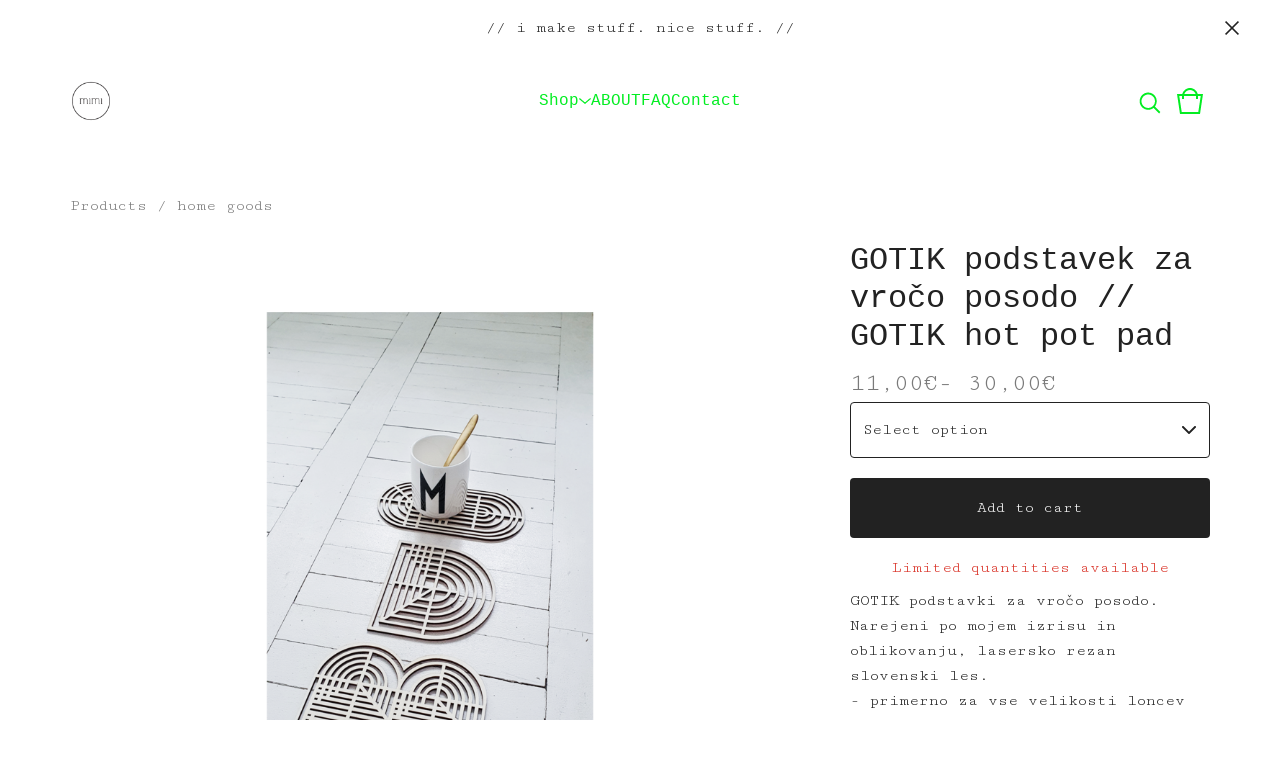

--- FILE ---
content_type: text/html; charset=utf-8
request_url: https://www.shopmimiandmimi.com/product/gotik-podstavek-za-vroco-posodo-gotik-hot-pot-pad
body_size: 11919
content:

















<!DOCTYPE html>
  <head>
    <title>GOTIK podstavek za vročo posodo // GOTIK hot pot pad | Mimi</title>
    <meta charset="utf-8">
    <meta name="viewport" content="width=device-width, initial-scale=1">
    <link href="/theme_stylesheets/240369891/1768758153/theme.css" media="screen" rel="stylesheet" type="text/css">
    <!-- Served from Big Cartel Storefront -->
<!-- Big Cartel generated meta tags -->
<meta name="generator" content="Big Cartel" />
<meta name="author" content="Mimi" />
<meta name="description" content="GOTIK podstavki za vročo posodo. Narejeni po mojem izrisu in oblikovanju, lasersko rezan slovenski les. - primerno za vse velikosti loncev -..." />
<meta name="referrer" content="strict-origin-when-cross-origin" />
<meta name="product_id" content="73785012" />
<meta name="product_name" content="GOTIK podstavek za vročo posodo // GOTIK hot pot pad" />
<meta name="product_permalink" content="gotik-podstavek-za-vroco-posodo-gotik-hot-pot-pad" />
<meta name="theme_name" content="Foundry" />
<meta name="theme_version" content="2.11.7" />
<meta property="og:type" content="product" />
<meta property="og:site_name" content="Mimi" />
<meta property="og:title" content="GOTIK podstavek za vročo posodo // GOTIK hot pot pad" />
<meta property="og:url" content="https://www.shopmimiandmimi.com/product/gotik-podstavek-za-vroco-posodo-gotik-hot-pot-pad" />
<meta property="og:description" content="GOTIK podstavki za vročo posodo. Narejeni po mojem izrisu in oblikovanju, lasersko rezan slovenski les. - primerno za vse velikosti loncev -..." />
<meta property="og:image" content="https://assets.bigcartel.com/product_images/291637329/instasize_210109172951.png?auto=format&amp;fit=max&amp;h=1200&amp;w=1200" />
<meta property="og:image:secure_url" content="https://assets.bigcartel.com/product_images/291637329/instasize_210109172951.png?auto=format&amp;fit=max&amp;h=1200&amp;w=1200" />
<meta property="og:price:amount" content="11.00" />
<meta property="og:price:currency" content="EUR" />
<meta property="og:availability" content="instock" />
<meta name="twitter:card" content="summary_large_image" />
<meta name="twitter:title" content="GOTIK podstavek za vročo posodo // GOTIK hot pot pad" />
<meta name="twitter:description" content="GOTIK podstavki za vročo posodo. Narejeni po mojem izrisu in oblikovanju, lasersko rezan slovenski les. - primerno za vse velikosti loncev -..." />
<meta name="twitter:image" content="https://assets.bigcartel.com/product_images/291637329/instasize_210109172951.png?auto=format&amp;fit=max&amp;h=1200&amp;w=1200" />
<!-- end of generated meta tags -->

<!-- Big Cartel generated link tags -->
<link rel="preconnect" href="https://fonts.googleapis.com" />
<link rel="preconnect" href="https://fonts.gstatic.com" crossorigin="true" />
<link rel="stylesheet" href="//fonts.googleapis.com/css?family=Cutive+Mono&amp;display=swap" type="text/css" title="Google Fonts" />
<link rel="canonical" href="https://www.shopmimiandmimi.com/product/gotik-podstavek-za-vroco-posodo-gotik-hot-pot-pad" />
<link rel="alternate" href="https://www.shopmimiandmimi.com/products.xml" type="application/rss+xml" title="Product Feed" />
<link rel="icon" href="https://assets.bigcartel.com/account_favicons/60456/minilogo500pixl.jpg?auto=format&amp;fit=max&amp;h=32&amp;w=32" type="image/jpeg" />
<link rel="apple-touch-icon" href="https://assets.bigcartel.com/account_favicons/60456/minilogo500pixl.jpg?auto=format&amp;fit=max&amp;h=180&amp;w=180" />
<!-- end of generated link tags -->

<!-- Big Cartel generated structured data -->
<script type="application/ld+json">
[{"@context":"https://schema.org","@type":"BreadcrumbList","itemListElement":[{"@type":"ListItem","position":1,"name":"Home","item":"https://www.shopmimiandmimi.com/"},{"@type":"ListItem","position":2,"name":"Products","item":"https://www.shopmimiandmimi.com/products"},{"@type":"ListItem","position":3,"name":"home goods","item":"https://www.shopmimiandmimi.com/category/home-goods"},{"@type":"ListItem","position":4,"name":"GOTIK podstavek za vročo posodo // GOTIK hot pot pad","item":"https://www.shopmimiandmimi.com/product/gotik-podstavek-za-vroco-posodo-gotik-hot-pot-pad"}]},{"@context":"https://schema.org","@type":"BreadcrumbList","itemListElement":[{"@type":"ListItem","position":1,"name":"Home","item":"https://www.shopmimiandmimi.com/"},{"@type":"ListItem","position":2,"name":"Products","item":"https://www.shopmimiandmimi.com/products"},{"@type":"ListItem","position":3,"name":"GIFT IDEAS FOR 15€ OR UNDER","item":"https://www.shopmimiandmimi.com/category/gift-ideas-for-15-or-under"},{"@type":"ListItem","position":4,"name":"GOTIK podstavek za vročo posodo // GOTIK hot pot pad","item":"https://www.shopmimiandmimi.com/product/gotik-podstavek-za-vroco-posodo-gotik-hot-pot-pad"}]}]
</script>
<script type="application/ld+json">
{"@context":"https://schema.org/","@type":"Product","name":"GOTIK podstavek za vročo posodo // GOTIK hot pot pad","url":"https://www.shopmimiandmimi.com/product/gotik-podstavek-za-vroco-posodo-gotik-hot-pot-pad","description":"GOTIK podstavki za vročo posodo.\n\nNarejeni po mojem izrisu in oblikovanju, lasersko rezan slovenski les.\n\n- primerno za vse velikosti loncev\n- prenese visoke temperature\n- NI primerno za pomivalni stroj\n\n\u0026amp;gt;\u0026amp;gt;\u0026amp;gt; les je naraven material in zato lep ter nepopolen - prosim razumite, da je takšen lahko tudi vaš podstavek \u0026amp;lt;3 \u0026amp;lt;\u0026amp;lt;\u0026amp;lt;\n\n// mimi ORIGINAL //\n\nBarva: NARAVEN LES - svetel // BUKEV\n\nMere: \nGOTIK 1  -  11 x 21,5 × 0,5 cm\nGOTIK 2 -  14 × 15,5 × 0,5 cm\nGOTIK 3 -  18,5 × 17,5 × 0,5 cm\n\n___________________________________________\n\nGOTIK hot pot pads.\n\nMade after my design and scetch, lasercut slovenian wood.\n\n- suitable for all pot sizes\n- withstands hight temperatures\n- NOT suitable for the dishwasher\n\n\u0026amp;gt;\u0026amp;gt;\u0026amp;gt; wood is a natural material and therefore beautiful and imperfect - thuss please understand that as such can also be your hot pot pad \u0026amp;lt;3 \u0026amp;lt;\u0026amp;lt;\n\n// mimi ORIGINAL //\n\nColour: NATURAL WOOD - light // BEECH\n\nSize: \nGOTIK 1  -  11 x 21,5 × 0,5 cm\nGOTIK 2 -  14 × 15,5 × 0,5 cm\nGOTIK 3 -  18,5 × 17,5 × 0,5 cm\n\n","sku":"73785012","image":["https://assets.bigcartel.com/product_images/291637329/instasize_210109172951.png?auto=format\u0026fit=max\u0026h=1200\u0026w=1200","https://assets.bigcartel.com/product_images/291637233/podstavki1.jpg?auto=format\u0026fit=max\u0026h=1200\u0026w=1200","https://assets.bigcartel.com/product_images/291637578/kola%C5%BEpodstavki2_1_.jpg?auto=format\u0026fit=max\u0026h=1200\u0026w=1200","https://assets.bigcartel.com/product_images/291637581/kola%C5%BEpodstavki.jpg?auto=format\u0026fit=max\u0026h=1200\u0026w=1200","https://assets.bigcartel.com/product_images/291637746/instasize_210109173322.png?auto=format\u0026fit=max\u0026h=1200\u0026w=1200"],"brand":{"@type":"Brand","name":"Mimi"},"offers":[{"@type":"Offer","name":"GOTIK podstavek za vročo posodo // GOTIK hot pot pad (1 GOTIK 1 )","url":"https://www.shopmimiandmimi.com/product/gotik-podstavek-za-vroco-posodo-gotik-hot-pot-pad","sku":"276282765","price":"11.0","priceCurrency":"EUR","priceValidUntil":"2027-01-21","availability":"https://schema.org/InStock","itemCondition":"NewCondition","additionalProperty":[{"@type":"PropertyValue","propertyID":"item_group_id","value":"73785012"}],"shippingDetails":[{"@type":"OfferShippingDetails","shippingDestination":{"@type":"DefinedRegion","addressCountry":"NO"},"shippingRate":{"@type":"MonetaryAmount","value":"10.0","currency":"EUR"}},{"@type":"OfferShippingDetails","shippingDestination":{"@type":"DefinedRegion","addressCountry":"SE"},"shippingRate":{"@type":"MonetaryAmount","value":"10.0","currency":"EUR"}},{"@type":"OfferShippingDetails","shippingDestination":{"@type":"DefinedRegion","addressCountry":"FI"},"shippingRate":{"@type":"MonetaryAmount","value":"10.0","currency":"EUR"}},{"@type":"OfferShippingDetails","shippingDestination":{"@type":"DefinedRegion","addressCountry":"DK"},"shippingRate":{"@type":"MonetaryAmount","value":"10.0","currency":"EUR"}},{"@type":"OfferShippingDetails","shippingDestination":{"@type":"DefinedRegion","addressCountry":"IE"},"shippingRate":{"@type":"MonetaryAmount","value":"10.0","currency":"EUR"}},{"@type":"OfferShippingDetails","shippingDestination":{"@type":"DefinedRegion","addressCountry":"FR"},"shippingRate":{"@type":"MonetaryAmount","value":"10.0","currency":"EUR"}},{"@type":"OfferShippingDetails","shippingDestination":{"@type":"DefinedRegion","addressCountry":"DE"},"shippingRate":{"@type":"MonetaryAmount","value":"10.0","currency":"EUR"}},{"@type":"OfferShippingDetails","shippingDestination":{"@type":"DefinedRegion","addressCountry":"BE"},"shippingRate":{"@type":"MonetaryAmount","value":"10.0","currency":"EUR"}},{"@type":"OfferShippingDetails","shippingDestination":{"@type":"DefinedRegion","addressCountry":"NL"},"shippingRate":{"@type":"MonetaryAmount","value":"10.0","currency":"EUR"}},{"@type":"OfferShippingDetails","shippingDestination":{"@type":"DefinedRegion","addressCountry":"ES"},"shippingRate":{"@type":"MonetaryAmount","value":"10.0","currency":"EUR"}},{"@type":"OfferShippingDetails","shippingDestination":{"@type":"DefinedRegion","addressCountry":"IT"},"shippingRate":{"@type":"MonetaryAmount","value":"10.0","currency":"EUR"}},{"@type":"OfferShippingDetails","shippingDestination":{"@type":"DefinedRegion","addressCountry":"GR"},"shippingRate":{"@type":"MonetaryAmount","value":"10.0","currency":"EUR"}},{"@type":"OfferShippingDetails","shippingDestination":{"@type":"DefinedRegion","addressCountry":"PT"},"shippingRate":{"@type":"MonetaryAmount","value":"10.0","currency":"EUR"}},{"@type":"OfferShippingDetails","shippingDestination":{"@type":"DefinedRegion","addressCountry":"RO"},"shippingRate":{"@type":"MonetaryAmount","value":"10.0","currency":"EUR"}},{"@type":"OfferShippingDetails","shippingDestination":{"@type":"DefinedRegion","addressCountry":"PL"},"shippingRate":{"@type":"MonetaryAmount","value":"10.0","currency":"EUR"}},{"@type":"OfferShippingDetails","shippingDestination":{"@type":"DefinedRegion","addressCountry":"HU"},"shippingRate":{"@type":"MonetaryAmount","value":"10.0","currency":"EUR"}},{"@type":"OfferShippingDetails","shippingDestination":{"@type":"DefinedRegion","addressCountry":"SK"},"shippingRate":{"@type":"MonetaryAmount","value":"10.0","currency":"EUR"}},{"@type":"OfferShippingDetails","shippingDestination":{"@type":"DefinedRegion","addressCountry":"AT"},"shippingRate":{"@type":"MonetaryAmount","value":"10.0","currency":"EUR"}},{"@type":"OfferShippingDetails","shippingDestination":{"@type":"DefinedRegion","addressCountry":"CH"},"shippingRate":{"@type":"MonetaryAmount","value":"10.0","currency":"EUR"}},{"@type":"OfferShippingDetails","shippingDestination":{"@type":"DefinedRegion","addressCountry":"CZ"},"shippingRate":{"@type":"MonetaryAmount","value":"10.0","currency":"EUR"}},{"@type":"OfferShippingDetails","shippingDestination":{"@type":"DefinedRegion","addressCountry":"JP"},"shippingRate":{"@type":"MonetaryAmount","value":"10.0","currency":"EUR"}},{"@type":"OfferShippingDetails","shippingDestination":{"@type":"DefinedRegion","addressCountry":"KR"},"shippingRate":{"@type":"MonetaryAmount","value":"10.0","currency":"EUR"}},{"@type":"OfferShippingDetails","shippingDestination":{"@type":"DefinedRegion","addressCountry":"IN"},"shippingRate":{"@type":"MonetaryAmount","value":"10.0","currency":"EUR"}},{"@type":"OfferShippingDetails","shippingDestination":{"@type":"DefinedRegion","addressCountry":"IL"},"shippingRate":{"@type":"MonetaryAmount","value":"10.0","currency":"EUR"}},{"@type":"OfferShippingDetails","shippingDestination":{"@type":"DefinedRegion","addressCountry":"AU"},"shippingRate":{"@type":"MonetaryAmount","value":"10.0","currency":"EUR"}},{"@type":"OfferShippingDetails","shippingDestination":{"@type":"DefinedRegion","addressCountry":"NZ"},"shippingRate":{"@type":"MonetaryAmount","value":"10.0","currency":"EUR"}},{"@type":"OfferShippingDetails","shippingDestination":{"@type":"DefinedRegion","addressCountry":"US"},"shippingRate":{"@type":"MonetaryAmount","value":"10.0","currency":"EUR"}},{"@type":"OfferShippingDetails","shippingDestination":{"@type":"DefinedRegion","addressCountry":"BR"},"shippingRate":{"@type":"MonetaryAmount","value":"10.0","currency":"EUR"}},{"@type":"OfferShippingDetails","shippingDestination":{"@type":"DefinedRegion","addressCountry":"CA"},"shippingRate":{"@type":"MonetaryAmount","value":"10.0","currency":"EUR"}},{"@type":"OfferShippingDetails","shippingDestination":{"@type":"DefinedRegion","addressCountry":"GB"},"shippingRate":{"@type":"MonetaryAmount","value":"10.0","currency":"EUR"}}]},{"@type":"Offer","name":"GOTIK podstavek za vročo posodo // GOTIK hot pot pad (2 GOTIK 2)","url":"https://www.shopmimiandmimi.com/product/gotik-podstavek-za-vroco-posodo-gotik-hot-pot-pad","sku":"276282768","price":"11.0","priceCurrency":"EUR","priceValidUntil":"2027-01-21","availability":"https://schema.org/OutOfStock","itemCondition":"NewCondition","additionalProperty":[{"@type":"PropertyValue","propertyID":"item_group_id","value":"73785012"}],"shippingDetails":[{"@type":"OfferShippingDetails","shippingDestination":{"@type":"DefinedRegion","addressCountry":"NO"},"shippingRate":{"@type":"MonetaryAmount","value":"10.0","currency":"EUR"}},{"@type":"OfferShippingDetails","shippingDestination":{"@type":"DefinedRegion","addressCountry":"SE"},"shippingRate":{"@type":"MonetaryAmount","value":"10.0","currency":"EUR"}},{"@type":"OfferShippingDetails","shippingDestination":{"@type":"DefinedRegion","addressCountry":"FI"},"shippingRate":{"@type":"MonetaryAmount","value":"10.0","currency":"EUR"}},{"@type":"OfferShippingDetails","shippingDestination":{"@type":"DefinedRegion","addressCountry":"DK"},"shippingRate":{"@type":"MonetaryAmount","value":"10.0","currency":"EUR"}},{"@type":"OfferShippingDetails","shippingDestination":{"@type":"DefinedRegion","addressCountry":"IE"},"shippingRate":{"@type":"MonetaryAmount","value":"10.0","currency":"EUR"}},{"@type":"OfferShippingDetails","shippingDestination":{"@type":"DefinedRegion","addressCountry":"FR"},"shippingRate":{"@type":"MonetaryAmount","value":"10.0","currency":"EUR"}},{"@type":"OfferShippingDetails","shippingDestination":{"@type":"DefinedRegion","addressCountry":"DE"},"shippingRate":{"@type":"MonetaryAmount","value":"10.0","currency":"EUR"}},{"@type":"OfferShippingDetails","shippingDestination":{"@type":"DefinedRegion","addressCountry":"BE"},"shippingRate":{"@type":"MonetaryAmount","value":"10.0","currency":"EUR"}},{"@type":"OfferShippingDetails","shippingDestination":{"@type":"DefinedRegion","addressCountry":"NL"},"shippingRate":{"@type":"MonetaryAmount","value":"10.0","currency":"EUR"}},{"@type":"OfferShippingDetails","shippingDestination":{"@type":"DefinedRegion","addressCountry":"ES"},"shippingRate":{"@type":"MonetaryAmount","value":"10.0","currency":"EUR"}},{"@type":"OfferShippingDetails","shippingDestination":{"@type":"DefinedRegion","addressCountry":"IT"},"shippingRate":{"@type":"MonetaryAmount","value":"10.0","currency":"EUR"}},{"@type":"OfferShippingDetails","shippingDestination":{"@type":"DefinedRegion","addressCountry":"GR"},"shippingRate":{"@type":"MonetaryAmount","value":"10.0","currency":"EUR"}},{"@type":"OfferShippingDetails","shippingDestination":{"@type":"DefinedRegion","addressCountry":"PT"},"shippingRate":{"@type":"MonetaryAmount","value":"10.0","currency":"EUR"}},{"@type":"OfferShippingDetails","shippingDestination":{"@type":"DefinedRegion","addressCountry":"RO"},"shippingRate":{"@type":"MonetaryAmount","value":"10.0","currency":"EUR"}},{"@type":"OfferShippingDetails","shippingDestination":{"@type":"DefinedRegion","addressCountry":"PL"},"shippingRate":{"@type":"MonetaryAmount","value":"10.0","currency":"EUR"}},{"@type":"OfferShippingDetails","shippingDestination":{"@type":"DefinedRegion","addressCountry":"HU"},"shippingRate":{"@type":"MonetaryAmount","value":"10.0","currency":"EUR"}},{"@type":"OfferShippingDetails","shippingDestination":{"@type":"DefinedRegion","addressCountry":"SK"},"shippingRate":{"@type":"MonetaryAmount","value":"10.0","currency":"EUR"}},{"@type":"OfferShippingDetails","shippingDestination":{"@type":"DefinedRegion","addressCountry":"AT"},"shippingRate":{"@type":"MonetaryAmount","value":"10.0","currency":"EUR"}},{"@type":"OfferShippingDetails","shippingDestination":{"@type":"DefinedRegion","addressCountry":"CH"},"shippingRate":{"@type":"MonetaryAmount","value":"10.0","currency":"EUR"}},{"@type":"OfferShippingDetails","shippingDestination":{"@type":"DefinedRegion","addressCountry":"CZ"},"shippingRate":{"@type":"MonetaryAmount","value":"10.0","currency":"EUR"}},{"@type":"OfferShippingDetails","shippingDestination":{"@type":"DefinedRegion","addressCountry":"JP"},"shippingRate":{"@type":"MonetaryAmount","value":"10.0","currency":"EUR"}},{"@type":"OfferShippingDetails","shippingDestination":{"@type":"DefinedRegion","addressCountry":"KR"},"shippingRate":{"@type":"MonetaryAmount","value":"10.0","currency":"EUR"}},{"@type":"OfferShippingDetails","shippingDestination":{"@type":"DefinedRegion","addressCountry":"IN"},"shippingRate":{"@type":"MonetaryAmount","value":"10.0","currency":"EUR"}},{"@type":"OfferShippingDetails","shippingDestination":{"@type":"DefinedRegion","addressCountry":"IL"},"shippingRate":{"@type":"MonetaryAmount","value":"10.0","currency":"EUR"}},{"@type":"OfferShippingDetails","shippingDestination":{"@type":"DefinedRegion","addressCountry":"AU"},"shippingRate":{"@type":"MonetaryAmount","value":"10.0","currency":"EUR"}},{"@type":"OfferShippingDetails","shippingDestination":{"@type":"DefinedRegion","addressCountry":"NZ"},"shippingRate":{"@type":"MonetaryAmount","value":"10.0","currency":"EUR"}},{"@type":"OfferShippingDetails","shippingDestination":{"@type":"DefinedRegion","addressCountry":"US"},"shippingRate":{"@type":"MonetaryAmount","value":"10.0","currency":"EUR"}},{"@type":"OfferShippingDetails","shippingDestination":{"@type":"DefinedRegion","addressCountry":"BR"},"shippingRate":{"@type":"MonetaryAmount","value":"10.0","currency":"EUR"}},{"@type":"OfferShippingDetails","shippingDestination":{"@type":"DefinedRegion","addressCountry":"CA"},"shippingRate":{"@type":"MonetaryAmount","value":"10.0","currency":"EUR"}},{"@type":"OfferShippingDetails","shippingDestination":{"@type":"DefinedRegion","addressCountry":"GB"},"shippingRate":{"@type":"MonetaryAmount","value":"10.0","currency":"EUR"}}]},{"@type":"Offer","name":"GOTIK podstavek za vročo posodo // GOTIK hot pot pad (3 GOTIK 3)","url":"https://www.shopmimiandmimi.com/product/gotik-podstavek-za-vroco-posodo-gotik-hot-pot-pad","sku":"276282771","price":"11.0","priceCurrency":"EUR","priceValidUntil":"2027-01-21","availability":"https://schema.org/InStock","itemCondition":"NewCondition","additionalProperty":[{"@type":"PropertyValue","propertyID":"item_group_id","value":"73785012"}],"shippingDetails":[{"@type":"OfferShippingDetails","shippingDestination":{"@type":"DefinedRegion","addressCountry":"NO"},"shippingRate":{"@type":"MonetaryAmount","value":"10.0","currency":"EUR"}},{"@type":"OfferShippingDetails","shippingDestination":{"@type":"DefinedRegion","addressCountry":"SE"},"shippingRate":{"@type":"MonetaryAmount","value":"10.0","currency":"EUR"}},{"@type":"OfferShippingDetails","shippingDestination":{"@type":"DefinedRegion","addressCountry":"FI"},"shippingRate":{"@type":"MonetaryAmount","value":"10.0","currency":"EUR"}},{"@type":"OfferShippingDetails","shippingDestination":{"@type":"DefinedRegion","addressCountry":"DK"},"shippingRate":{"@type":"MonetaryAmount","value":"10.0","currency":"EUR"}},{"@type":"OfferShippingDetails","shippingDestination":{"@type":"DefinedRegion","addressCountry":"IE"},"shippingRate":{"@type":"MonetaryAmount","value":"10.0","currency":"EUR"}},{"@type":"OfferShippingDetails","shippingDestination":{"@type":"DefinedRegion","addressCountry":"FR"},"shippingRate":{"@type":"MonetaryAmount","value":"10.0","currency":"EUR"}},{"@type":"OfferShippingDetails","shippingDestination":{"@type":"DefinedRegion","addressCountry":"DE"},"shippingRate":{"@type":"MonetaryAmount","value":"10.0","currency":"EUR"}},{"@type":"OfferShippingDetails","shippingDestination":{"@type":"DefinedRegion","addressCountry":"BE"},"shippingRate":{"@type":"MonetaryAmount","value":"10.0","currency":"EUR"}},{"@type":"OfferShippingDetails","shippingDestination":{"@type":"DefinedRegion","addressCountry":"NL"},"shippingRate":{"@type":"MonetaryAmount","value":"10.0","currency":"EUR"}},{"@type":"OfferShippingDetails","shippingDestination":{"@type":"DefinedRegion","addressCountry":"ES"},"shippingRate":{"@type":"MonetaryAmount","value":"10.0","currency":"EUR"}},{"@type":"OfferShippingDetails","shippingDestination":{"@type":"DefinedRegion","addressCountry":"IT"},"shippingRate":{"@type":"MonetaryAmount","value":"10.0","currency":"EUR"}},{"@type":"OfferShippingDetails","shippingDestination":{"@type":"DefinedRegion","addressCountry":"GR"},"shippingRate":{"@type":"MonetaryAmount","value":"10.0","currency":"EUR"}},{"@type":"OfferShippingDetails","shippingDestination":{"@type":"DefinedRegion","addressCountry":"PT"},"shippingRate":{"@type":"MonetaryAmount","value":"10.0","currency":"EUR"}},{"@type":"OfferShippingDetails","shippingDestination":{"@type":"DefinedRegion","addressCountry":"RO"},"shippingRate":{"@type":"MonetaryAmount","value":"10.0","currency":"EUR"}},{"@type":"OfferShippingDetails","shippingDestination":{"@type":"DefinedRegion","addressCountry":"PL"},"shippingRate":{"@type":"MonetaryAmount","value":"10.0","currency":"EUR"}},{"@type":"OfferShippingDetails","shippingDestination":{"@type":"DefinedRegion","addressCountry":"HU"},"shippingRate":{"@type":"MonetaryAmount","value":"10.0","currency":"EUR"}},{"@type":"OfferShippingDetails","shippingDestination":{"@type":"DefinedRegion","addressCountry":"SK"},"shippingRate":{"@type":"MonetaryAmount","value":"10.0","currency":"EUR"}},{"@type":"OfferShippingDetails","shippingDestination":{"@type":"DefinedRegion","addressCountry":"AT"},"shippingRate":{"@type":"MonetaryAmount","value":"10.0","currency":"EUR"}},{"@type":"OfferShippingDetails","shippingDestination":{"@type":"DefinedRegion","addressCountry":"CH"},"shippingRate":{"@type":"MonetaryAmount","value":"10.0","currency":"EUR"}},{"@type":"OfferShippingDetails","shippingDestination":{"@type":"DefinedRegion","addressCountry":"CZ"},"shippingRate":{"@type":"MonetaryAmount","value":"10.0","currency":"EUR"}},{"@type":"OfferShippingDetails","shippingDestination":{"@type":"DefinedRegion","addressCountry":"JP"},"shippingRate":{"@type":"MonetaryAmount","value":"10.0","currency":"EUR"}},{"@type":"OfferShippingDetails","shippingDestination":{"@type":"DefinedRegion","addressCountry":"KR"},"shippingRate":{"@type":"MonetaryAmount","value":"10.0","currency":"EUR"}},{"@type":"OfferShippingDetails","shippingDestination":{"@type":"DefinedRegion","addressCountry":"IN"},"shippingRate":{"@type":"MonetaryAmount","value":"10.0","currency":"EUR"}},{"@type":"OfferShippingDetails","shippingDestination":{"@type":"DefinedRegion","addressCountry":"IL"},"shippingRate":{"@type":"MonetaryAmount","value":"10.0","currency":"EUR"}},{"@type":"OfferShippingDetails","shippingDestination":{"@type":"DefinedRegion","addressCountry":"AU"},"shippingRate":{"@type":"MonetaryAmount","value":"10.0","currency":"EUR"}},{"@type":"OfferShippingDetails","shippingDestination":{"@type":"DefinedRegion","addressCountry":"NZ"},"shippingRate":{"@type":"MonetaryAmount","value":"10.0","currency":"EUR"}},{"@type":"OfferShippingDetails","shippingDestination":{"@type":"DefinedRegion","addressCountry":"US"},"shippingRate":{"@type":"MonetaryAmount","value":"10.0","currency":"EUR"}},{"@type":"OfferShippingDetails","shippingDestination":{"@type":"DefinedRegion","addressCountry":"BR"},"shippingRate":{"@type":"MonetaryAmount","value":"10.0","currency":"EUR"}},{"@type":"OfferShippingDetails","shippingDestination":{"@type":"DefinedRegion","addressCountry":"CA"},"shippingRate":{"@type":"MonetaryAmount","value":"10.0","currency":"EUR"}},{"@type":"OfferShippingDetails","shippingDestination":{"@type":"DefinedRegion","addressCountry":"GB"},"shippingRate":{"@type":"MonetaryAmount","value":"10.0","currency":"EUR"}}]},{"@type":"Offer","name":"GOTIK podstavek za vročo posodo // GOTIK hot pot pad (4 KOMPLET VSEH 3 // BUNDLE OF ALL 3)","url":"https://www.shopmimiandmimi.com/product/gotik-podstavek-za-vroco-posodo-gotik-hot-pot-pad","sku":"276282774","price":"30.0","priceCurrency":"EUR","priceValidUntil":"2027-01-21","availability":"https://schema.org/OutOfStock","itemCondition":"NewCondition","additionalProperty":[{"@type":"PropertyValue","propertyID":"item_group_id","value":"73785012"}],"shippingDetails":[{"@type":"OfferShippingDetails","shippingDestination":{"@type":"DefinedRegion","addressCountry":"NO"},"shippingRate":{"@type":"MonetaryAmount","value":"10.0","currency":"EUR"}},{"@type":"OfferShippingDetails","shippingDestination":{"@type":"DefinedRegion","addressCountry":"SE"},"shippingRate":{"@type":"MonetaryAmount","value":"10.0","currency":"EUR"}},{"@type":"OfferShippingDetails","shippingDestination":{"@type":"DefinedRegion","addressCountry":"FI"},"shippingRate":{"@type":"MonetaryAmount","value":"10.0","currency":"EUR"}},{"@type":"OfferShippingDetails","shippingDestination":{"@type":"DefinedRegion","addressCountry":"DK"},"shippingRate":{"@type":"MonetaryAmount","value":"10.0","currency":"EUR"}},{"@type":"OfferShippingDetails","shippingDestination":{"@type":"DefinedRegion","addressCountry":"IE"},"shippingRate":{"@type":"MonetaryAmount","value":"10.0","currency":"EUR"}},{"@type":"OfferShippingDetails","shippingDestination":{"@type":"DefinedRegion","addressCountry":"FR"},"shippingRate":{"@type":"MonetaryAmount","value":"10.0","currency":"EUR"}},{"@type":"OfferShippingDetails","shippingDestination":{"@type":"DefinedRegion","addressCountry":"DE"},"shippingRate":{"@type":"MonetaryAmount","value":"10.0","currency":"EUR"}},{"@type":"OfferShippingDetails","shippingDestination":{"@type":"DefinedRegion","addressCountry":"BE"},"shippingRate":{"@type":"MonetaryAmount","value":"10.0","currency":"EUR"}},{"@type":"OfferShippingDetails","shippingDestination":{"@type":"DefinedRegion","addressCountry":"NL"},"shippingRate":{"@type":"MonetaryAmount","value":"10.0","currency":"EUR"}},{"@type":"OfferShippingDetails","shippingDestination":{"@type":"DefinedRegion","addressCountry":"ES"},"shippingRate":{"@type":"MonetaryAmount","value":"10.0","currency":"EUR"}},{"@type":"OfferShippingDetails","shippingDestination":{"@type":"DefinedRegion","addressCountry":"IT"},"shippingRate":{"@type":"MonetaryAmount","value":"10.0","currency":"EUR"}},{"@type":"OfferShippingDetails","shippingDestination":{"@type":"DefinedRegion","addressCountry":"GR"},"shippingRate":{"@type":"MonetaryAmount","value":"10.0","currency":"EUR"}},{"@type":"OfferShippingDetails","shippingDestination":{"@type":"DefinedRegion","addressCountry":"PT"},"shippingRate":{"@type":"MonetaryAmount","value":"10.0","currency":"EUR"}},{"@type":"OfferShippingDetails","shippingDestination":{"@type":"DefinedRegion","addressCountry":"RO"},"shippingRate":{"@type":"MonetaryAmount","value":"10.0","currency":"EUR"}},{"@type":"OfferShippingDetails","shippingDestination":{"@type":"DefinedRegion","addressCountry":"PL"},"shippingRate":{"@type":"MonetaryAmount","value":"10.0","currency":"EUR"}},{"@type":"OfferShippingDetails","shippingDestination":{"@type":"DefinedRegion","addressCountry":"HU"},"shippingRate":{"@type":"MonetaryAmount","value":"10.0","currency":"EUR"}},{"@type":"OfferShippingDetails","shippingDestination":{"@type":"DefinedRegion","addressCountry":"SK"},"shippingRate":{"@type":"MonetaryAmount","value":"10.0","currency":"EUR"}},{"@type":"OfferShippingDetails","shippingDestination":{"@type":"DefinedRegion","addressCountry":"AT"},"shippingRate":{"@type":"MonetaryAmount","value":"10.0","currency":"EUR"}},{"@type":"OfferShippingDetails","shippingDestination":{"@type":"DefinedRegion","addressCountry":"CH"},"shippingRate":{"@type":"MonetaryAmount","value":"10.0","currency":"EUR"}},{"@type":"OfferShippingDetails","shippingDestination":{"@type":"DefinedRegion","addressCountry":"CZ"},"shippingRate":{"@type":"MonetaryAmount","value":"10.0","currency":"EUR"}},{"@type":"OfferShippingDetails","shippingDestination":{"@type":"DefinedRegion","addressCountry":"JP"},"shippingRate":{"@type":"MonetaryAmount","value":"10.0","currency":"EUR"}},{"@type":"OfferShippingDetails","shippingDestination":{"@type":"DefinedRegion","addressCountry":"KR"},"shippingRate":{"@type":"MonetaryAmount","value":"10.0","currency":"EUR"}},{"@type":"OfferShippingDetails","shippingDestination":{"@type":"DefinedRegion","addressCountry":"IN"},"shippingRate":{"@type":"MonetaryAmount","value":"10.0","currency":"EUR"}},{"@type":"OfferShippingDetails","shippingDestination":{"@type":"DefinedRegion","addressCountry":"IL"},"shippingRate":{"@type":"MonetaryAmount","value":"10.0","currency":"EUR"}},{"@type":"OfferShippingDetails","shippingDestination":{"@type":"DefinedRegion","addressCountry":"AU"},"shippingRate":{"@type":"MonetaryAmount","value":"10.0","currency":"EUR"}},{"@type":"OfferShippingDetails","shippingDestination":{"@type":"DefinedRegion","addressCountry":"NZ"},"shippingRate":{"@type":"MonetaryAmount","value":"10.0","currency":"EUR"}},{"@type":"OfferShippingDetails","shippingDestination":{"@type":"DefinedRegion","addressCountry":"US"},"shippingRate":{"@type":"MonetaryAmount","value":"10.0","currency":"EUR"}},{"@type":"OfferShippingDetails","shippingDestination":{"@type":"DefinedRegion","addressCountry":"BR"},"shippingRate":{"@type":"MonetaryAmount","value":"10.0","currency":"EUR"}},{"@type":"OfferShippingDetails","shippingDestination":{"@type":"DefinedRegion","addressCountry":"CA"},"shippingRate":{"@type":"MonetaryAmount","value":"10.0","currency":"EUR"}},{"@type":"OfferShippingDetails","shippingDestination":{"@type":"DefinedRegion","addressCountry":"GB"},"shippingRate":{"@type":"MonetaryAmount","value":"10.0","currency":"EUR"}}]}]}
</script>

<!-- end of generated structured data -->

<script>
  window.bigcartel = window.bigcartel || {};
  window.bigcartel = {
    ...window.bigcartel,
    ...{"account":{"id":1023420,"host":"www.shopmimiandmimi.com","bc_host":"mimiandmimi.bigcartel.com","currency":"EUR","country":{"code":"SI","name":"Slovenia"}},"theme":{"name":"Foundry","version":"2.11.7","colors":{"button_background_color":"#222222","button_text_color":"#FFFFFF","button_hover_background_color":"#EB0AF9","background_color":"#FFFFFF","primary_text_color":"#222222","link_text_color":"#222222","link_hover_color":"#03ED22"}},"checkout":{"payments_enabled":true,"stripe_publishable_key":"pk_live_51IYEhkK1BXgRafkjpkW0vP8HGfJ8xmUgQfuzf9eGOmwlRCg7g1KZRTQhogLKodkF7Ar1kWfim9nzjodAKMy1F0Q100rOYYVL4d","paypal_merchant_id":"94A952M56H77E"},"product":{"id":73785012,"name":"GOTIK podstavek za vročo posodo // GOTIK hot pot pad","permalink":"gotik-podstavek-za-vroco-posodo-gotik-hot-pot-pad","position":110,"url":"/product/gotik-podstavek-za-vroco-posodo-gotik-hot-pot-pad","status":"active","created_at":"2021-01-11T15:17:22.000Z","has_password_protection":false,"images":[{"url":"https://assets.bigcartel.com/product_images/291637329/instasize_210109172951.png?auto=format\u0026fit=max\u0026h=1000\u0026w=1000","width":3240,"height":3240},{"url":"https://assets.bigcartel.com/product_images/291637233/podstavki1.jpg?auto=format\u0026fit=max\u0026h=1000\u0026w=1000","width":2006,"height":3932},{"url":"https://assets.bigcartel.com/product_images/291637578/kola%C5%BEpodstavki2_1_.jpg?auto=format\u0026fit=max\u0026h=1000\u0026w=1000","width":3264,"height":1088},{"url":"https://assets.bigcartel.com/product_images/291637581/kola%C5%BEpodstavki.jpg?auto=format\u0026fit=max\u0026h=1000\u0026w=1000","width":3264,"height":1088},{"url":"https://assets.bigcartel.com/product_images/291637746/instasize_210109173322.png?auto=format\u0026fit=max\u0026h=1000\u0026w=1000","width":3240,"height":3240}],"price":11.0,"default_price":11.0,"tax":0.0,"on_sale":false,"description":"GOTIK podstavki za vročo posodo.\r\n\r\nNarejeni po mojem izrisu in oblikovanju, lasersko rezan slovenski les.\r\n\r\n- primerno za vse velikosti loncev\r\n- prenese visoke temperature\r\n- NI primerno za pomivalni stroj\r\n\r\n\u003e\u003e\u003e les je naraven material in zato lep ter nepopolen - prosim razumite, da je takšen lahko tudi vaš podstavek \u003c3 \u003c\u003c\u003c\r\n\r\n// mimi ORIGINAL //\r\n\r\nBarva: NARAVEN LES - svetel // BUKEV\r\n\r\nMere: \r\nGOTIK 1  -  11 x 21,5 × 0,5 cm\r\nGOTIK 2 -  14 × 15,5 × 0,5 cm\r\nGOTIK 3 -  18,5 × 17,5 × 0,5 cm\r\n\r\n___________________________________________\r\n\r\nGOTIK hot pot pads.\r\n\r\nMade after my design and scetch, lasercut slovenian wood.\r\n\r\n- suitable for all pot sizes\r\n- withstands hight temperatures\r\n- NOT suitable for the dishwasher\r\n\r\n\u003e\u003e\u003e wood is a natural material and therefore beautiful and imperfect - thuss please understand that as such can also be your hot pot pad \u003c3 \u003c\u003c\r\n\r\n// mimi ORIGINAL //\r\n\r\nColour: NATURAL WOOD - light // BEECH\r\n\r\nSize: \r\nGOTIK 1  -  11 x 21,5 × 0,5 cm\r\nGOTIK 2 -  14 × 15,5 × 0,5 cm\r\nGOTIK 3 -  18,5 × 17,5 × 0,5 cm\r\n\r\n","has_option_groups":false,"options":[{"id":276282765,"name":"1 GOTIK 1 ","price":11.0,"sold_out":false,"has_custom_price":false,"option_group_values":[],"isLowInventory":true,"isAlmostSoldOut":true},{"id":276282768,"name":"2 GOTIK 2","price":11.0,"sold_out":false,"has_custom_price":false,"option_group_values":[],"isLowInventory":true,"isAlmostSoldOut":true},{"id":276282771,"name":"3 GOTIK 3","price":11.0,"sold_out":false,"has_custom_price":false,"option_group_values":[],"isLowInventory":true,"isAlmostSoldOut":true},{"id":276282774,"name":"4 KOMPLET VSEH 3 // BUNDLE OF ALL 3","price":30.0,"sold_out":false,"has_custom_price":true,"option_group_values":[],"isLowInventory":true,"isAlmostSoldOut":true}],"artists":[],"categories":[{"id":7744257,"name":"home goods","permalink":"home-goods","url":"/category/home-goods"},{"id":1421146848,"name":"GIFT IDEAS FOR 15€ OR UNDER","permalink":"gift-ideas-for-15-or-under","url":"/category/gift-ideas-for-15-or-under"}],"option_groups":[],"shipping":[{"amount_alone":3.5,"amount_with_others":0.0,"country":{"id":204,"name":"Slovenia","code":"SI"}},{"amount_alone":9.0,"amount_with_others":1.0}]},"page":{"type":"product"}}
  }
</script>
<script id="stripe-js" src="https://js.stripe.com/v3/" ></script>
<script async src="https://www.paypal.com/sdk/js?client-id=AbPSFDwkxJ_Pxau-Ek8nKIMWIanP8jhAdSXX5MbFoCq_VkpAHX7DZEbfTARicVRWOVUgeUt44lu7oHF-&merchant-id=94A952M56H77E&currency=EUR&components=messages,buttons" data-partner-attribution-id="BigCartel_SP_PPCP" data-namespace="PayPalSDK"></script>
<style type="text/css">.bc-product-video-embed { width: 100%; max-width: 640px; margin: 0 auto 1rem; } .bc-product-video-embed iframe { aspect-ratio: 16 / 9; width: 100%; border: 0; }</style>
<script type="text/javascript">
  var _bcaq = _bcaq || [];
  _bcaq.push(['_setUrl','stats1.bigcartel.com']);_bcaq.push(['_trackVisit','1023420']);_bcaq.push(['_trackProduct','73785012','1023420']);
  (function() {
    var bca = document.createElement('script'); bca.type = 'text/javascript'; bca.async = true;
    bca.src = '/stats.min.js';
    var s = document.getElementsByTagName('script')[0]; s.parentNode.insertBefore(bca, s);
  })();
</script>
<script src="/assets/currency-formatter-e6d2ec3fd19a4c813ec8b993b852eccecac4da727de1c7e1ecbf0a335278e93a.js"></script>
    <style>.preloader * { opacity: 0; }.transition-preloader * { transition: none !important }</style>
  
<style></style>
<meta name="google-site-verification" content="g7Ikj_0uRUP3UuRNr6yW1IHTln3XNEPvxxWbZDeV0wU" />
</head>
  <body id="product" class="theme preloader transition-preloader" data-bc-page-type="product">
    
      <div role="complementary" aria-label="Announcement message" class="announcement-message">
        
          <div class="announcement-message__text">  // i make stuff. nice stuff. //</div>
          <button title="Close announcement message" class="announcement-message__close-button">
            <svg aria-hidden="true" fill="currentColor" class="announcement-message__close-icon" viewBox="0 0 17 17"><path d="M17 1.4L15.6 0 8.5 7.1 1.4 0 0 1.4l7.1 7.1L0 15.6 1.4 17l7.1-7.1 7.1 7.1 1.4-1.4-7.1-7.1z"/></svg>
          </button>
        
      </div>
    
    <header class="header" data-bc-hook="header">
      <div class="header__wrapper">
        <div class="header-logo image">
          <a href="/" title="Mimi">
            
              <img alt="Mimi Home" src="https://assets.bigcartel.com/theme_images/147569928/mimi+logo.png?auto=format&fit=max&h=132&w=416" srcset="https://assets.bigcartel.com/theme_images/147569928/mimi+logo.png?auto=format&fit=max&h=132&w=416 2x, https://assets.bigcartel.com/theme_images/147569928/mimi+logo.png?auto=format&fit=max&h=66&w=208 1x">
            
          </a>
        </div>

        <nav class="header-navigation" aria-label="Primary">
          <ul class="header-pages">
            <li class="header-page-link">
              
                <div class="header-nav header-nav--categories">
                  <button class="nav-heading nav-heading--categories" aria-label="Open category navigation" aria-controls="header-dropdown-categories" aria-expanded="false">
                    <div class="nav-page nav-page--categories">Shop</div>
                    <svg aria-hidden="true" fill="currentColor" class="nav-arrow" viewBox="0 0 15 7.6" enable-background="new 0 0 15 7.6"><path d="M15 1.1l-7.5 6.5-7.5-6.3 1-1.2 6.5 5.5 6.5-5.6z"/></svg>
                  </button>
                  <div class="nav-dropdown" id="header-dropdown-categories" aria-hidden="true">
                    
                      <ul class="dropdown-list categories-list">
                        <li><a href="/products">All products</a></li>
                        
                          <li><a title="View bracelets" href="/category/bracelets">bracelets</a></li>
                        
                          <li><a title="View brooch" href="/category/brooch">brooch</a></li>
                        
                          <li><a title="View home goods" href="/category/home-goods">home goods</a></li>
                        
                          <li><a title="View bag" href="/category/bag">bag</a></li>
                        
                          <li><a title="View necklace" href="/category/necklace">necklace</a></li>
                        
                          <li><a title="View earrings" href="/category/earrings">earrings</a></li>
                        
                          <li><a title="View voucher" href="/category/voucher">voucher</a></li>
                        
                          <li><a title="View SALE" href="/category/sale">SALE</a></li>
                        
                          <li><a title="View AG925  sterling silver" href="/category/ag925-sterling-silver">AG925  sterling silver</a></li>
                        
                          <li><a title="View apparel" href="/category/apparel">apparel</a></li>
                        
                          <li><a title="View ring" href="/category/ring">ring</a></li>
                        
                          <li><a title="View GIFT IDEAS FOR 15€ OR UNDER" href="/category/gift-ideas-for-15-or-under">GIFT IDEAS FOR 15€ OR UNDER</a></li>
                        
                          <li><a title="View AU585 real gold" href="/category/au585-real-gold">AU585 real gold</a></li>
                        
                      </ul>
                    
                  </div>
                </div>
              
            </li>
            
              
                
                  <li class="header-page-link"><a title="View ABOUT" href="/about">ABOUT</a></li>
                
                  <li class="header-page-link"><a title="View FAQ" href="/faq">FAQ</a></li>
                
              
              
                <li class="header-page-link"><a href="/contact">Contact</a></li>
              
            
          </ul>
        </nav>

        <ul class="header-icons">
          
            <li class="open_search">
              <button class="nav-button open-search" type="button" aria-haspopup="dialog" aria-controls="search-modal" title="Search">
                <svg aria-hidden="true" fill="currentColor" viewBox="0 0 30 30"><path d="M26.1 24.7l-5.9-5.9c1.3-1.6 2-3.6 2-5.8 0-5.1-4.1-9.2-9.2-9.2S3.9 8 3.9 13.1s4.1 9.2 9.2 9.2c2.2 0 4.2-.8 5.8-2l5.9 5.9 1.3-1.5zM5.9 13.1c0-4 3.2-7.2 7.2-7.2s7.2 3.2 7.2 7.2-3.2 7.2-7.2 7.2-7.2-3.2-7.2-7.2z"/></svg>
              </button>
            </li>
          
          <li class="open_cart">
            <a href="/cart" title="Cart">
              <svg aria-hidden="true" fill="currentColor" viewBox="0 0 30 30"><path d="M22.7 8c-.9-3.4-4-6-7.7-6S8.2 4.6 7.3 8H2l3 20h20l3-20h-5.3zM15 4c2.6 0 4.8 1.7 5.6 4H9.3c.9-2.3 3.1-4 5.7-4zm8.3 22H6.7L4.3 10H7v3h2v-3h12v3h2v-3h2.7l-2.4 16z"/></svg>
              <span class="cart-count"><span class="cart-value" style="display:none;">0</span></span>
            </a>
          </li>
          <li class="open_menu">
            <button type="button" aria-label="Open navigation menu" class="open-navigation"><span></span><span></span><span></span><span></span></button>
          </li>
        </ul>
      </div>
    </header>
    
    <main id="main">
      <div class="content-wrapper content-wrapper--product" data-bc-hook="content">
        
          






  <nav class="product-breadcrumb" role="navigation" aria-label="breadcrumbs">
    <a href="/products">Products</a> / <a title="View home goods" href="/category/home-goods">home goods</a>
  </nav>


<div class="product-container" data-bc-hook="product-container">
  <div class="product-images desktop-carousel mobile-show-thumbnails" data-total-images="5">
    
      <div class="splide product-carousel" role="group" aria-label="GOTIK podstavek za vročo posodo // GOTIK hot pot pad images">
        <div class="splide__track">
          <div class="splide__list">
            
              
              
              
              <div class="splide__slide">
                
                  <a aria-label="Open image 1 in image viewer" class="zoom-image-container gallery-link" href="https://assets.bigcartel.com/product_images/291637329/instasize_210109172951.png?auto=format&fit=max&w=2000" data-pswp-width="6480.0" data-pswp-height="6480.0" >
                
                  <img
                    alt="Image 1 of GOTIK podstavek za vročo posodo // GOTIK hot pot pad"
                    class="product-image lazyload"
                    fetchpriority="high"
                    src="https://assets.bigcartel.com/product_images/291637329/instasize_210109172951.png?auto=format&fit=max&w=200"
                    data-srcset="
                      https://assets.bigcartel.com/product_images/291637329/instasize_210109172951.png?auto=format&fit=max&w=400 400w,
                      https://assets.bigcartel.com/product_images/291637329/instasize_210109172951.png?auto=format&fit=max&w=700 700w,
                      https://assets.bigcartel.com/product_images/291637329/instasize_210109172951.png?auto=format&fit=max&w=1000 1000w,
                      https://assets.bigcartel.com/product_images/291637329/instasize_210109172951.png?auto=format&fit=max&w=1400 1400w,
                      https://assets.bigcartel.com/product_images/291637329/instasize_210109172951.png?auto=format&fit=max&w=2000 2000w,
                    "
                    width="3240.0"
                    height="3240"
                    data-sizes="auto"
                  >
                </a>
              </div>
            
              
              
              
              <div class="splide__slide">
                
                  <a aria-label="Open image 2 in image viewer" class="zoom-image-container gallery-link" href="https://assets.bigcartel.com/product_images/291637233/podstavki1.jpg?auto=format&fit=max&w=2000" data-pswp-width="4012.0" data-pswp-height="7864.0" >
                
                  <img
                    alt="Image 2 of GOTIK podstavek za vročo posodo // GOTIK hot pot pad"
                    class="product-image lazyload"
                    loading="lazy"
                    src="https://assets.bigcartel.com/product_images/291637233/podstavki1.jpg?auto=format&fit=max&w=200"
                    data-srcset="
                      https://assets.bigcartel.com/product_images/291637233/podstavki1.jpg?auto=format&fit=max&w=400 400w,
                      https://assets.bigcartel.com/product_images/291637233/podstavki1.jpg?auto=format&fit=max&w=700 700w,
                      https://assets.bigcartel.com/product_images/291637233/podstavki1.jpg?auto=format&fit=max&w=1000 1000w,
                      https://assets.bigcartel.com/product_images/291637233/podstavki1.jpg?auto=format&fit=max&w=1400 1400w,
                      https://assets.bigcartel.com/product_images/291637233/podstavki1.jpg?auto=format&fit=max&w=2000 2000w,
                    "
                    width="2006.0"
                    height="3932"
                    data-sizes="auto"
                  >
                </a>
              </div>
            
              
              
              
              <div class="splide__slide">
                
                  <a aria-label="Open image 3 in image viewer" class="zoom-image-container gallery-link" href="https://assets.bigcartel.com/product_images/291637578/kola%C5%BEpodstavki2_1_.jpg?auto=format&fit=max&w=2000" data-pswp-width="6528.0" data-pswp-height="2176.0" >
                
                  <img
                    alt="Image 3 of GOTIK podstavek za vročo posodo // GOTIK hot pot pad"
                    class="product-image lazyload"
                    loading="lazy"
                    src="https://assets.bigcartel.com/product_images/291637578/kola%C5%BEpodstavki2_1_.jpg?auto=format&fit=max&w=200"
                    data-srcset="
                      https://assets.bigcartel.com/product_images/291637578/kola%C5%BEpodstavki2_1_.jpg?auto=format&fit=max&w=400 400w,
                      https://assets.bigcartel.com/product_images/291637578/kola%C5%BEpodstavki2_1_.jpg?auto=format&fit=max&w=700 700w,
                      https://assets.bigcartel.com/product_images/291637578/kola%C5%BEpodstavki2_1_.jpg?auto=format&fit=max&w=1000 1000w,
                      https://assets.bigcartel.com/product_images/291637578/kola%C5%BEpodstavki2_1_.jpg?auto=format&fit=max&w=1400 1400w,
                      https://assets.bigcartel.com/product_images/291637578/kola%C5%BEpodstavki2_1_.jpg?auto=format&fit=max&w=2000 2000w,
                    "
                    width="3264.0"
                    height="1088"
                    data-sizes="auto"
                  >
                </a>
              </div>
            
              
              
              
              <div class="splide__slide">
                
                  <a aria-label="Open image 4 in image viewer" class="zoom-image-container gallery-link" href="https://assets.bigcartel.com/product_images/291637581/kola%C5%BEpodstavki.jpg?auto=format&fit=max&w=2000" data-pswp-width="6528.0" data-pswp-height="2176.0" >
                
                  <img
                    alt="Image 4 of GOTIK podstavek za vročo posodo // GOTIK hot pot pad"
                    class="product-image lazyload"
                    loading="lazy"
                    src="https://assets.bigcartel.com/product_images/291637581/kola%C5%BEpodstavki.jpg?auto=format&fit=max&w=200"
                    data-srcset="
                      https://assets.bigcartel.com/product_images/291637581/kola%C5%BEpodstavki.jpg?auto=format&fit=max&w=400 400w,
                      https://assets.bigcartel.com/product_images/291637581/kola%C5%BEpodstavki.jpg?auto=format&fit=max&w=700 700w,
                      https://assets.bigcartel.com/product_images/291637581/kola%C5%BEpodstavki.jpg?auto=format&fit=max&w=1000 1000w,
                      https://assets.bigcartel.com/product_images/291637581/kola%C5%BEpodstavki.jpg?auto=format&fit=max&w=1400 1400w,
                      https://assets.bigcartel.com/product_images/291637581/kola%C5%BEpodstavki.jpg?auto=format&fit=max&w=2000 2000w,
                    "
                    width="3264.0"
                    height="1088"
                    data-sizes="auto"
                  >
                </a>
              </div>
            
              
              
              
              <div class="splide__slide">
                
                  <a aria-label="Open image 5 in image viewer" class="zoom-image-container gallery-link" href="https://assets.bigcartel.com/product_images/291637746/instasize_210109173322.png?auto=format&fit=max&w=2000" data-pswp-width="6480.0" data-pswp-height="6480.0" >
                
                  <img
                    alt="Image 5 of GOTIK podstavek za vročo posodo // GOTIK hot pot pad"
                    class="product-image lazyload"
                    loading="lazy"
                    src="https://assets.bigcartel.com/product_images/291637746/instasize_210109173322.png?auto=format&fit=max&w=200"
                    data-srcset="
                      https://assets.bigcartel.com/product_images/291637746/instasize_210109173322.png?auto=format&fit=max&w=400 400w,
                      https://assets.bigcartel.com/product_images/291637746/instasize_210109173322.png?auto=format&fit=max&w=700 700w,
                      https://assets.bigcartel.com/product_images/291637746/instasize_210109173322.png?auto=format&fit=max&w=1000 1000w,
                      https://assets.bigcartel.com/product_images/291637746/instasize_210109173322.png?auto=format&fit=max&w=1400 1400w,
                      https://assets.bigcartel.com/product_images/291637746/instasize_210109173322.png?auto=format&fit=max&w=2000 2000w,
                    "
                    width="3240.0"
                    height="3240"
                    data-sizes="auto"
                  >
                </a>
              </div>
            
          </div>
        </div>
        
      </div>
      <div class="product-thumbnails-buttons-container">
        <button aria-label="Slide left" aria-controls="carousel-thumbnail" class="thumb-scroller thumb-scroller--left" disabled data-direction="left">
          <svg aria-hidden="true" viewBox="0 0 15 7.6" enable-background="new 0 0 15 7.6"><path d="M15 1.1l-7.5 6.5-7.5-6.3 1-1.2 6.5 5.5 6.5-5.6z"/></svg>
        </button>
        <ul class="product-thumbnails--list mobile-overflow" id="carousel-thumbnail">
          
            <li class="product-thumbnails--item">
              <button class="product-thumbnails--change-slide" type="button" tabindex="0" aria-label="View image 1 of 5">
                <img
                  alt=""
                  class="lazyload"
                  src="https://assets.bigcartel.com/product_images/291637329/instasize_210109172951.png?auto=format&fit=max&w=150"
                  data-srcset="
                    https://assets.bigcartel.com/product_images/291637329/instasize_210109172951.png?auto=format&fit=max&w=250 250w,
                    https://assets.bigcartel.com/product_images/291637329/instasize_210109172951.png?auto=format&fit=max&w=300 300w
                  "
                  data-sizes="auto"
                >
              </button>
            </li>
          
            <li class="product-thumbnails--item">
              <button class="product-thumbnails--change-slide" type="button" tabindex="0" aria-label="View image 2 of 5">
                <img
                  alt=""
                  class="lazyload"
                  src="https://assets.bigcartel.com/product_images/291637233/podstavki1.jpg?auto=format&fit=max&w=150"
                  data-srcset="
                    https://assets.bigcartel.com/product_images/291637233/podstavki1.jpg?auto=format&fit=max&w=250 250w,
                    https://assets.bigcartel.com/product_images/291637233/podstavki1.jpg?auto=format&fit=max&w=300 300w
                  "
                  data-sizes="auto"
                >
              </button>
            </li>
          
            <li class="product-thumbnails--item">
              <button class="product-thumbnails--change-slide" type="button" tabindex="0" aria-label="View image 3 of 5">
                <img
                  alt=""
                  class="lazyload"
                  src="https://assets.bigcartel.com/product_images/291637578/kola%C5%BEpodstavki2_1_.jpg?auto=format&fit=max&w=150"
                  data-srcset="
                    https://assets.bigcartel.com/product_images/291637578/kola%C5%BEpodstavki2_1_.jpg?auto=format&fit=max&w=250 250w,
                    https://assets.bigcartel.com/product_images/291637578/kola%C5%BEpodstavki2_1_.jpg?auto=format&fit=max&w=300 300w
                  "
                  data-sizes="auto"
                >
              </button>
            </li>
          
            <li class="product-thumbnails--item">
              <button class="product-thumbnails--change-slide" type="button" tabindex="0" aria-label="View image 4 of 5">
                <img
                  alt=""
                  class="lazyload"
                  src="https://assets.bigcartel.com/product_images/291637581/kola%C5%BEpodstavki.jpg?auto=format&fit=max&w=150"
                  data-srcset="
                    https://assets.bigcartel.com/product_images/291637581/kola%C5%BEpodstavki.jpg?auto=format&fit=max&w=250 250w,
                    https://assets.bigcartel.com/product_images/291637581/kola%C5%BEpodstavki.jpg?auto=format&fit=max&w=300 300w
                  "
                  data-sizes="auto"
                >
              </button>
            </li>
          
            <li class="product-thumbnails--item">
              <button class="product-thumbnails--change-slide" type="button" tabindex="0" aria-label="View image 5 of 5">
                <img
                  alt=""
                  class="lazyload"
                  src="https://assets.bigcartel.com/product_images/291637746/instasize_210109173322.png?auto=format&fit=max&w=150"
                  data-srcset="
                    https://assets.bigcartel.com/product_images/291637746/instasize_210109173322.png?auto=format&fit=max&w=250 250w,
                    https://assets.bigcartel.com/product_images/291637746/instasize_210109173322.png?auto=format&fit=max&w=300 300w
                  "
                  data-sizes="auto"
                >
              </button>
            </li>
          
        </ul>
        <button aria-label="Slide right" aria-controls="carousel-thumbnail" class="thumb-scroller thumb-scroller--right" data-direction="right">
          <svg aria-hidden="true" viewBox="0 0 15 7.6" enable-background="new 0 0 15 7.6"><path d="M15 1.1l-7.5 6.5-7.5-6.3 1-1.2 6.5 5.5 6.5-5.6z"/></svg>
        </button>
      </div>
      <div class="mobile-buttons-indicator">
        <button aria-label="View previous image" class="change-slide change-slide--left previous-slide">
          <svg fill="currentColor" aria-hidden="true" viewBox="0 0 15 7.6" enable-background="new 0 0 15 7.6"><path d="M15 1.1l-7.5 6.5-7.5-6.3 1-1.2 6.5 5.5 6.5-5.6z"/></svg>
        </button>
        <div><span class="current-slide-number">1</span> of 5</div>
        <button aria-label="View next image" class="change-slide change-slide--right next-slide">
          <svg fill="currentColor" aria-hidden="true" viewBox="0 0 15 7.6" enable-background="new 0 0 15 7.6"><path d="M15 1.1l-7.5 6.5-7.5-6.3 1-1.2 6.5 5.5 6.5-5.6z"/></svg>
        </button>
      </div>
    
  </div>

  <section class="product-detail">
    <div class="product-detail__header">
      
      
      <h1 class="page-title page-title--left product-detail__title">GOTIK podstavek za vročo posodo // GOTIK hot pot pad</h1>
      <div class="product-detail__pricing">
        
          11,00 <span class="currency_sign">&euro;</span> - 30,00 <span class="currency_sign">&euro;</span>
        
       </div>
      
        
      
    </div>
    
      <div id="payment-processor-messaging">
        <div id="paypal-messaging-container" style="height: 0; overflow: hidden;">
          <div id="paypal-messaging-element"></div>
        </div>
        <div id="stripe-messaging-container" style="height: 0; overflow: hidden;">
          <div id="payment-method-messaging-element"></div>
        </div>
      </div>
    
    
      <form id="add-to-cart-form" method="post" class="product-form show-sold-out" action="/cart" accept-charset="utf8">
        <input type="hidden" name="utf8" value='✓'>
        
          <div class="product-selects">
            
              <div class="select">
                <select class="product-option-select" id="option" name="cart[add][id]" aria-label="Select option" required>
                  <option value="" disabled="disabled" selected>Select option</option>
                  
                    <option value="276282765" data-price="11.0">1 GOTIK 1  </option>
                  
                    <option value="276282768" data-price="11.0">2 GOTIK 2 </option>
                  
                    <option value="276282771" data-price="11.0">3 GOTIK 3 </option>
                  
                    <option value="276282774" data-price="30.0">4 KOMPLET VSEH 3 // BUNDLE OF ALL 3 </option>
                  
                </select>
                <svg aria-hidden="true" fill="currentColor" xmlns="http://www.w3.org/2000/svg" viewBox="0.98 1.01 14.02 8.02"> <path d="M7.28125 8.71875L1.28125 2.71875C0.875 2.34375 0.875 1.6875 1.28125 1.3125C1.65625 0.90625 2.3125 0.90625 2.6875 1.3125L8 6.59375L13.2812 1.3125C13.6562 0.90625 14.3125 0.90625 14.6875 1.3125C15.0938 1.6875 15.0938 2.34375 14.6875 2.71875L8.6875 8.71875C8.3125 9.125 7.65625 9.125 7.28125 8.71875Z"></path> </svg>
              </div>
            
          </div>
        
        <button id="add-to-cart-button" class="button add-to-cart-button" type="submit" data-add-title="Add to cart" data-sold-title="Sold out">Add to cart</button>
        <div id="instant-checkout-button" style="display:none" data-stripe-user-id="acct_1IYEhkK1BXgRafkj" data-cart-url="https://api.bigcartel.com/store/1023420/carts" data-account-country="SI" data-account-currency="eur" data-button-height="44px" data-button-theme="dark"></div><script src="/assets/instant-checkout-c43967eec81e774179ce3140ed3bd1d1b8e32b8e7fe95e3c8bee59ccc265913b.js"></script>
        <div class="inventory-status-message" data-inventory-message></div>
        
      </form>
    
    
      <div class="product-detail__description"><p>GOTIK podstavki za vročo posodo.</p>
<p>Narejeni po mojem izrisu in oblikovanju, lasersko rezan slovenski les.</p>
<p>- primerno za vse velikosti loncev
<br />- prenese visoke temperature
<br />- NI primerno za pomivalni stroj</p>
<p>>>> les je naraven material in zato lep ter nepopolen - prosim razumite, da je takšen lahko tudi vaš podstavek <3 <<<</p>
<p>// mimi ORIGINAL //</p>
<p>Barva: NARAVEN LES - svetel // BUKEV</p>
<p>Mere: 
<br />GOTIK 1  -  11 x 21,5 × 0,5 cm
<br />GOTIK 2 -  14 × 15,5 × 0,5 cm
<br />GOTIK 3 -  18,5 × 17,5 × 0,5 cm</p>
<p>___________________________________________</p>
<p>GOTIK hot pot pads.</p>
<p>Made after my design and scetch, lasercut slovenian wood.</p>
<p>- suitable for all pot sizes
<br />- withstands hight temperatures
<br />- NOT suitable for the dishwasher</p>
<p>>>> wood is a natural material and therefore beautiful and imperfect - thuss please understand that as such can also be your hot pot pad <3 <<</p>
<p>// mimi ORIGINAL //</p>
<p>Colour: NATURAL WOOD - light // BEECH</p>
<p>Size: 
<br />GOTIK 1  -  11 x 21,5 × 0,5 cm
<br />GOTIK 2 -  14 × 15,5 × 0,5 cm
<br />GOTIK 3 -  18,5 × 17,5 × 0,5 cm</p></div>
    
  </section>
</div>


  
  

  
    <aside class="related-products-container" data-num-products="" role="complementary" aria-label="You might also like">
      <div class="related-products-header">
        <h2 class="related-products-title">You might also like</h2>
      </div>
      <div class="product-list-container">
        <div class="related-product-list product-list">
          
            
            
            
            
            
            
            
            <div class="product-list-thumb ">
              <a class="product-list-link" href="/product/obesek-za-kljuce-torbo-abeceda-keychain-bag-candy-alphabet" title="obesek za ključe/torbo ABECEDA // keychain/bag candy ALPHABET">
                <div class="product-list-image-container product-list-image-container-cover">
                  <img
                    alt=""
                    class="blur-up product-list-image lazyload grid-cover"
                    src="https://assets.bigcartel.com/product_images/393086637/ABC7.jpg?auto=format&fit=max&w=20"
                    data-aspectratio="0.6602768903088392"
                    data-srcset="
                      https://assets.bigcartel.com/product_images/393086637/ABC7.jpg?auto=format&fit=max&w=240 240w,
                      https://assets.bigcartel.com/product_images/393086637/ABC7.jpg?auto=format&fit=max&w=320 320w,
                      https://assets.bigcartel.com/product_images/393086637/ABC7.jpg?auto=format&fit=max&w=400 400w,
                      https://assets.bigcartel.com/product_images/393086637/ABC7.jpg?auto=format&fit=max&w=540 540w,
                      https://assets.bigcartel.com/product_images/393086637/ABC7.jpg?auto=format&fit=max&w=600 600w,
                      https://assets.bigcartel.com/product_images/393086637/ABC7.jpg?auto=format&fit=max&w=800 800w,
                      https://assets.bigcartel.com/product_images/393086637/ABC7.jpg?auto=format&fit=max&w=960 960w
                    "
                    data-sizes="auto"
                  >
                  
                </div>
                <div class="product-list-thumb-info">
                  <div class="product-list-thumb-name">obesek za ključe/torbo ABECEDA // keychain/bag candy ALPHABET</div>
                  
                  
                  
                  

                  <div class="product-list-thumb-price">
                    
                      <span data-currency-amount="15.0" data-currency-code="EUR">15,00 <span class="currency_sign">&euro;</span></span>

                      
                    
                  </div>
                  
                    
                  
                </div>
              </a>
            </div>
          
            
            
            
            
            
            
            
            <div class="product-list-thumb ">
              <a class="product-list-link" href="/product/zapestnica-srce-prozorna-poletna-izdaja-bracelet-heart-clear-summer-edition" title="zapestnica SRCE - PROZORNA - poletna izdaja// bracelet HEART - CLEAR - summer edition">
                <div class="product-list-image-container product-list-image-container-cover">
                  <img
                    alt=""
                    class="blur-up product-list-image lazyload grid-cover"
                    src="https://assets.bigcartel.com/product_images/335384832/prozsrce1.jpg?auto=format&fit=max&w=20"
                    data-aspectratio="0.5912882298424467"
                    data-srcset="
                      https://assets.bigcartel.com/product_images/335384832/prozsrce1.jpg?auto=format&fit=max&w=240 240w,
                      https://assets.bigcartel.com/product_images/335384832/prozsrce1.jpg?auto=format&fit=max&w=320 320w,
                      https://assets.bigcartel.com/product_images/335384832/prozsrce1.jpg?auto=format&fit=max&w=400 400w,
                      https://assets.bigcartel.com/product_images/335384832/prozsrce1.jpg?auto=format&fit=max&w=540 540w,
                      https://assets.bigcartel.com/product_images/335384832/prozsrce1.jpg?auto=format&fit=max&w=600 600w,
                      https://assets.bigcartel.com/product_images/335384832/prozsrce1.jpg?auto=format&fit=max&w=800 800w,
                      https://assets.bigcartel.com/product_images/335384832/prozsrce1.jpg?auto=format&fit=max&w=960 960w
                    "
                    data-sizes="auto"
                  >
                  
                </div>
                <div class="product-list-thumb-info">
                  <div class="product-list-thumb-name">zapestnica SRCE - PROZORNA - poletna izdaja// bracelet HEART - CLEAR - summer edition</div>
                  
                  
                  
                  

                  <div class="product-list-thumb-price">
                    
                      <span data-currency-amount="11.0" data-currency-code="EUR">11,00 <span class="currency_sign">&euro;</span></span>

                      
                    
                  </div>
                  
                    
                  
                </div>
              </a>
            </div>
          
            
            
            
            
            
            
            
            <div class="product-list-thumb ">
              <a class="product-list-link" href="/product/bonbon-zapestnica-srce-candy-heart-bracelet" title="BONBON zapestnica srce // CANDY heart bracelet">
                <div class="product-list-image-container product-list-image-container-cover">
                  <img
                    alt=""
                    class="blur-up product-list-image lazyload grid-cover"
                    src="https://assets.bigcartel.com/product_images/288283704/instasize_201207170132.png?auto=format&fit=max&w=20"
                    data-aspectratio="1.0"
                    data-srcset="
                      https://assets.bigcartel.com/product_images/288283704/instasize_201207170132.png?auto=format&fit=max&w=240 240w,
                      https://assets.bigcartel.com/product_images/288283704/instasize_201207170132.png?auto=format&fit=max&w=320 320w,
                      https://assets.bigcartel.com/product_images/288283704/instasize_201207170132.png?auto=format&fit=max&w=400 400w,
                      https://assets.bigcartel.com/product_images/288283704/instasize_201207170132.png?auto=format&fit=max&w=540 540w,
                      https://assets.bigcartel.com/product_images/288283704/instasize_201207170132.png?auto=format&fit=max&w=600 600w,
                      https://assets.bigcartel.com/product_images/288283704/instasize_201207170132.png?auto=format&fit=max&w=800 800w,
                      https://assets.bigcartel.com/product_images/288283704/instasize_201207170132.png?auto=format&fit=max&w=960 960w
                    "
                    data-sizes="auto"
                  >
                  
                </div>
                <div class="product-list-thumb-info">
                  <div class="product-list-thumb-name">BONBON zapestnica srce // CANDY heart bracelet</div>
                  
                  
                  
                  

                  <div class="product-list-thumb-price">
                    
                      15,00 <span class="currency_sign">&euro;</span> - 102,00 <span class="currency_sign">&euro;</span>

                      
                    
                  </div>
                  
                    
                  
                </div>
              </a>
            </div>
          
            
            
            
            
            
            
            
            <div class="product-list-thumb ">
              <a class="product-list-link" href="/product/bonbon-zapestnica-zvezdica-candy-star-bracelet" title="BONBON zapestnica zvezdica // CANDY star bracelet">
                <div class="product-list-image-container product-list-image-container-cover">
                  <img
                    alt=""
                    class="blur-up product-list-image lazyload grid-cover"
                    src="https://assets.bigcartel.com/product_images/288286641/instasize_201207170216.png?auto=format&fit=max&w=20"
                    data-aspectratio="1.0"
                    data-srcset="
                      https://assets.bigcartel.com/product_images/288286641/instasize_201207170216.png?auto=format&fit=max&w=240 240w,
                      https://assets.bigcartel.com/product_images/288286641/instasize_201207170216.png?auto=format&fit=max&w=320 320w,
                      https://assets.bigcartel.com/product_images/288286641/instasize_201207170216.png?auto=format&fit=max&w=400 400w,
                      https://assets.bigcartel.com/product_images/288286641/instasize_201207170216.png?auto=format&fit=max&w=540 540w,
                      https://assets.bigcartel.com/product_images/288286641/instasize_201207170216.png?auto=format&fit=max&w=600 600w,
                      https://assets.bigcartel.com/product_images/288286641/instasize_201207170216.png?auto=format&fit=max&w=800 800w,
                      https://assets.bigcartel.com/product_images/288286641/instasize_201207170216.png?auto=format&fit=max&w=960 960w
                    "
                    data-sizes="auto"
                  >
                  
                </div>
                <div class="product-list-thumb-info">
                  <div class="product-list-thumb-name">BONBON zapestnica zvezdica // CANDY star bracelet</div>
                  
                  
                  
                  

                  <div class="product-list-thumb-price">
                    
                      15,00 <span class="currency_sign">&euro;</span> - 90,00 <span class="currency_sign">&euro;</span>

                      
                    
                  </div>
                  
                    
                  
                </div>
              </a>
            </div>
          
            
            
            
            
            
            
            
            <div class="product-list-thumb ">
              <a class="product-list-link" href="/product/bonbon-mini-uhani-srce-candy-mini-heart-earrings" title="BONBON mini uhani srce // CANDY mini heart earrings">
                <div class="product-list-image-container product-list-image-container-cover">
                  <img
                    alt=""
                    class="blur-up product-list-image lazyload grid-cover"
                    src="https://assets.bigcartel.com/product_images/288270108/instasize_201207151616.png?auto=format&fit=max&w=20"
                    data-aspectratio="1.0"
                    data-srcset="
                      https://assets.bigcartel.com/product_images/288270108/instasize_201207151616.png?auto=format&fit=max&w=240 240w,
                      https://assets.bigcartel.com/product_images/288270108/instasize_201207151616.png?auto=format&fit=max&w=320 320w,
                      https://assets.bigcartel.com/product_images/288270108/instasize_201207151616.png?auto=format&fit=max&w=400 400w,
                      https://assets.bigcartel.com/product_images/288270108/instasize_201207151616.png?auto=format&fit=max&w=540 540w,
                      https://assets.bigcartel.com/product_images/288270108/instasize_201207151616.png?auto=format&fit=max&w=600 600w,
                      https://assets.bigcartel.com/product_images/288270108/instasize_201207151616.png?auto=format&fit=max&w=800 800w,
                      https://assets.bigcartel.com/product_images/288270108/instasize_201207151616.png?auto=format&fit=max&w=960 960w
                    "
                    data-sizes="auto"
                  >
                  
                </div>
                <div class="product-list-thumb-info">
                  <div class="product-list-thumb-name">BONBON mini uhani srce // CANDY mini heart earrings</div>
                  
                  
                  
                  

                  <div class="product-list-thumb-price">
                    
                      15,00 <span class="currency_sign">&euro;</span> - 90,00 <span class="currency_sign">&euro;</span>

                      
                    
                  </div>
                  
                    
                  
                </div>
              </a>
            </div>
          
            
            
            
            
            
            
            
            <div class="product-list-thumb ">
              <a class="product-list-link" href="/product/bonbon-mini-uhani-zvezdica-candy-mini-star-earrings" title="BONBON mini uhani zvezdica // CANDY mini star earrings">
                <div class="product-list-image-container product-list-image-container-cover">
                  <img
                    alt=""
                    class="blur-up product-list-image lazyload grid-cover"
                    src="https://assets.bigcartel.com/product_images/288272367/instasize_201207153643.png?auto=format&fit=max&w=20"
                    data-aspectratio="1.0"
                    data-srcset="
                      https://assets.bigcartel.com/product_images/288272367/instasize_201207153643.png?auto=format&fit=max&w=240 240w,
                      https://assets.bigcartel.com/product_images/288272367/instasize_201207153643.png?auto=format&fit=max&w=320 320w,
                      https://assets.bigcartel.com/product_images/288272367/instasize_201207153643.png?auto=format&fit=max&w=400 400w,
                      https://assets.bigcartel.com/product_images/288272367/instasize_201207153643.png?auto=format&fit=max&w=540 540w,
                      https://assets.bigcartel.com/product_images/288272367/instasize_201207153643.png?auto=format&fit=max&w=600 600w,
                      https://assets.bigcartel.com/product_images/288272367/instasize_201207153643.png?auto=format&fit=max&w=800 800w,
                      https://assets.bigcartel.com/product_images/288272367/instasize_201207153643.png?auto=format&fit=max&w=960 960w
                    "
                    data-sizes="auto"
                  >
                  
                </div>
                <div class="product-list-thumb-info">
                  <div class="product-list-thumb-name">BONBON mini uhani zvezdica // CANDY mini star earrings</div>
                  
                  
                  
                  

                  <div class="product-list-thumb-price">
                    
                      15,00 <span class="currency_sign">&euro;</span> - 90,00 <span class="currency_sign">&euro;</span>

                      
                    
                  </div>
                  
                    
                  
                </div>
              </a>
            </div>
          
        </div>
      </div>
    </aside>
  

        
      </div>
    </main>

    
    

    

    

    <footer class="footer" data-bc-hook="footer">
      <nav class="footer__nav" aria-label="Footer navigation">
        
        <ul class="footer__pages footer__pages--main" aria-label="Footer main">
          <li><a href="/">Home</a></li>
          </a></li>
          <li><a href="/products">Products</a></li>
          
          
            <li><a href="/contact">Contact</a></li>
          

          
          
          <li><a href="/cart">Cart (<span class="cart-num-items">0</span>)</a></li>
        </ul>
        

        
        
          <ul class="footer__pages footer__pages--pages" aria-label="Footer pages">
            
              
                
                  <li><a title="View ABOUT" href="/about">ABOUT</a></li>
                
                  <li><a title="View FAQ" href="/faq">FAQ</a></li>
                
              
            
            
              <li><a href="http://mimiandmimi.bigcartel.com">Back to site</a></li>
            
            
          </ul>
        

        
          <ul class="social-icons">
            
              <li><a href="https://www.instagram.com/mimiandmimi/" title="Instagram"><svg class="instagram-icon" height="36" width="36" aria-hidden="true" focusable="false" role="img" xmlns="http://www.w3.org/2000/svg" viewBox="0 0 512 512"><path fill="currentColor" d="M256 45.39c67.27 0 75.23.26 101.8 1.47 24.56 1.12 37.9 5.22 46.78 8.67a78 78 0 0129 18.85 78 78 0 0118.85 29c3.45 8.88 7.55 22.22 8.67 46.78 1.21 26.57 1.47 34.53 1.47 101.8s-.26 75.23-1.47 101.8c-1.12 24.56-5.22 37.9-8.67 46.78a83.51 83.51 0 01-47.81 47.81c-8.88 3.45-22.22 7.55-46.78 8.67-26.56 1.21-34.53 1.47-101.8 1.47s-75.24-.26-101.8-1.47c-24.56-1.12-37.9-5.22-46.78-8.67a78 78 0 01-29-18.85 78 78 0 01-18.85-29c-3.45-8.88-7.55-22.22-8.67-46.78-1.21-26.57-1.47-34.53-1.47-101.8s.26-75.23 1.47-101.8c1.12-24.56 5.22-37.9 8.67-46.78a78 78 0 0118.85-29 78 78 0 0129-18.85c8.88-3.45 22.22-7.55 46.78-8.67 26.57-1.21 34.53-1.47 101.8-1.47m0-45.39c-68.42 0-77 .29-103.87 1.52S102.92 7 86.92 13.22a123.68 123.68 0 00-44.64 29.06 123.68 123.68 0 00-29.06 44.64c-6.22 16-10.48 34.34-11.7 61.15S0 183.5 0 256s.29 77 1.52 103.87 5.48 45.13 11.7 61.13a123.68 123.68 0 0029.06 44.62 123.52 123.52 0 0044.64 29.07c16 6.23 34.34 10.49 61.15 11.71s35.45 1.52 103.87 1.52 77-.29 103.87-1.52 45.11-5.48 61.11-11.71a128.74 128.74 0 0073.69-73.69c6.23-16 10.49-34.34 11.71-61.15s1.52-35.45 1.52-103.87-.29-77-1.52-103.87-5.48-45.11-11.71-61.11a123.52 123.52 0 00-29.05-44.62 123.68 123.68 0 00-44.64-29.08c-16-6.22-34.34-10.48-61.15-11.7S320.34 0 251.92 0z"/><path fill="currentColor" d="M251.92 122.56a129.36 129.36 0 10129.36 129.36 129.35 129.35 0 00-129.36-129.36zm0 213.36a84 84 0 1184-84 84 84 0 01-84 84z"/><circle fill="currentColor" cx="386.4" cy="117.44" r="30.23"/></svg></a></li>
            

            

            

            

            

            

            
              <li><a href="https://facebook.com/mimiandmimi" title="Facebook"><svg class="facebook-icon" height="36" width="36" aria-hidden="true" focusable="false" role="img" xmlns="http://www.w3.org/2000/svg" viewBox="0 0 320 512"><path fill="currentColor" d="M80 299v213h116V299h87l18-97H196v-35c0-52 20-72 73-72l37 2V8c-15-4-50-8-70-8C129 0 80 51 80 159v43H14v97h66z"/></svg></a></li>
            

            
              <li><a href="https://www.pinterest.com/mimiandmimi/" title="Pinterest"><svg class="pinterest-icon" height="36" width="36" aria-hidden="true" focusable="false" role="img" xmlns="http://www.w3.org/2000/svg" viewBox="0 0 496 512"><path fill="currentColor" d="M496 256a248 248 0 0 1-321 237c10-17 25-44 30-65l16-59c8 15 32 28 57 28 74 0 128-68 128-154 0-82-67-143-153-143-107 0-163 72-163 150 0 36 19 82 50 96 5 2 7 1 8-3l7-28c1-3 0-5-2-7a98 98 0 0 1-18-57c0-55 41-108 112-108 61 0 104 42 104 101 0 67-34 114-78 114-25 0-43-20-37-45 7-29 20-61 20-83 0-19-10-34-31-34-25 0-45 25-45 60 0 22 8 37 8 37l-29 123c-5 21-3 51-1 71a248 248 0 1 1 338-231z"/></svg></a></li>
            

            

            

            

            

            

            

            

            

            

            
          </ul>
        
      </nav>
      
      
    </footer>
    <div id="navigation-modal" role="dialog" aria-modal="true" aria-hidden="true">
      <div class="overlay-content">
        <div class="navigation-modal-header">
          <button type="button" class="icon-button close-navigation" aria-label="Close navigation">
            <svg aria-hidden="true" fill="currentColor" width="15" height="20" xmlns="http://www.w3.org/2000/svg" viewBox="9.2 12.3 12.5 12.5">
              <path d="m21.4 14.4-4.1 4.1 4 4.1c.6.5.6 1.3 0 1.8-.4.5-1.2.5-1.7 0l-4.1-4.1-4.1 4.1c-.5.5-1.3.5-1.8 0s-.5-1.3 0-1.8l4.1-4.1-4.1-4.1c-.5-.5-.5-1.3 0-1.8s1.3-.5 1.8 0l4.1 4.1 4.1-4c.5-.6 1.3-.6 1.8 0 .5.4.5 1.2 0 1.7Z"/>
            </svg>
          </button>
        </div>
        <div class="navigation-modal-content">
          <nav aria-label="Primary navigation">
            <ul class="overlay-page-list">
              <li><a href="/">Home</a></li>
              <li><a href="/products">Products</a></li>
              
                
                  <li><a title="View ABOUT" href="/about">ABOUT</a></li>
                
                  <li><a title="View FAQ" href="/faq">FAQ</a></li>
                
              
              
              
                <li><a href="/contact">Contact</a></li>
              
            </ul>
          </nav>
        </div>
      </div>
    </div>
    
      <div id="search-modal" class="search-modal" role="dialog" aria-modal="true" aria-hidden="true">
        <div class="search-modal__content">
          <div class="search-modal__wrapper">
            <button class="search-modal__close" aria-label="Close search dialog" data-dismiss="modal" type="button">
              <svg class="search-modal__close-icon" aria-hidden="true" fill="currentColor" viewBox="0 0 17 17">
                <path d="M17 1.4L15.6 0 8.5 7.1 1.4 0 0 1.4l7.1 7.1L0 15.6 1.4 17l7.1-7.1 7.1 7.1 1.4-1.4-7.1-7.1z"/>
              </svg>
            </button>
            <form class="search-modal__form" name="search" action="/products" method="get" accept-charset="utf8" role="search">
              <input type="hidden" name="utf8" value='✓'>
              <label class="search-modal__label" for="search-input">Search</label>
              <input class="search-modal__input" id="search-input" name="search" type="search" autocomplete="off" />
              <button type="submit" class="search-modal__submit" aria-label="Submit search form">
                <svg class="search-modal__submit-icon" aria-hidden="true" fill="currentColor" height="22" width="22" viewBox="0 0 30 30">
                  <path d="M26.1 24.7l-5.9-5.9c1.3-1.6 2-3.6 2-5.8 0-5.1-4.1-9.2-9.2-9.2S3.9 8 3.9 13.1s4.1 9.2 9.2 9.2c2.2 0 4.2-.8 5.8-2l5.9 5.9 1.3-1.5zM5.9 13.1c0-4 3.2-7.2 7.2-7.2s7.2 3.2 7.2 7.2-3.2 7.2-7.2 7.2-7.2-3.2-7.2-7.2z"/>
                </svg>
              </button>
            </form>
          </div>
        </div>
      </div>
    
    
    <script>
      const themeFeatures = {
        optIns: [],
        optOuts: [],
      };
      const themeOptions = {
        showSoldOutOptions: true,
        showLowInventoryMessages: true,
        lowInventoryMessage: "Limited quantities available",
        almostSoldOutMessage: "Only a few left!",
        desktopProductPageImages: 'carousel',
        mobileProductPageImages: 'show-thumbnails',
        productImageZoom: true,
        welcomeButtonBehavior: "scroll",
        welcomeButtonLink: "/products",
        welcomeImageLink: "",
        showBnplMessaging: true && !themeFeatures.optOuts.includes("theme_bnpl_messaging"),
        homeFeaturedVideoUrl: "",
        homeFeaturedVideoSize: "full-width",
        homeFeaturedVideoBorder: "rounded",
      };
      const themeColors = {
        headerTextColor: '#03ED22',
        primaryTextColor: '#222222',
        backgroundColor: '#FFFFFF',
      };
      const themeTranslations = {
        cart: {
          shareThisCartLinkCopySuccess: "Link copied!"
        }
      };
    </script>
    
      <script>
        let hashCode=function(s){return s.split("").reduce(function(a,b){a=((a<<5)-a)+b.charCodeAt(0);return a&a;},0);}
        let announcementElement = document.querySelector(".announcement-message");
        let announcementText = document.querySelector(".announcement-message__text").innerHTML;
        let closeAnnouncementBtn = document.querySelector(".announcement-message__close-button");
        let hashedAnnouncement = hashCode(announcementText);

        function closeAnnouncement() {
          let announcementElement = document.querySelector(".announcement-message");
          announcementElement?.remove();
          document.cookie = `announcementClosed=${hashedAnnouncement};path=/;max-age=28800`;
        }

        if (announcementElement?.classList && hashedAnnouncement) {
          let hasClosedAnnouncement = document.cookie.includes(`announcementClosed=${hashedAnnouncement}`);
          if (!hasClosedAnnouncement) {
            announcementElement.classList.add('visible');
          }
          if (closeAnnouncementBtn) {
            closeAnnouncementBtn.addEventListener("click", closeAnnouncement);
          }
        }
      </script>
    
    <script src="//cdnjs.cloudflare.com/ajax/libs/jquery/3.7.1/jquery.min.js"></script>
    <script src="https://assets.bigcartel.com/api/6/api.eur.js?v=1"></script>
    <script>
      window.bigcartel = window.bigcartel || {};
      window.bigcartel.account = window.bigcartel.account || {};
      window.bigcartel.account.currency = window.bigcartel.account.currency || "EUR";
      window.bigcartel.account.moneyFormat = "sign";
    </script>
    <script src="https://assets.bigcartel.com/theme_assets/104/2.11.7/theme.js?v=1"></script>
    
      <script>
        // Initialize product data: fetch fresh on back/forward navigation (cache timing fix),
        // use window.bigcartel.product on normal loads, or fetch as fallback
        var navEntry = performance.getEntriesByType('navigation')[0];
        var isBackForward = navEntry && navEntry.type === 'back_forward';

        if (isBackForward) {
          Product.find('gotik-podstavek-za-vroco-posodo-gotik-hot-pot-pad', processProduct);
        } else if (window.bigcartel?.product) {
          processProduct(window.bigcartel.product);
        } else {
          Product.find('gotik-podstavek-za-vroco-posodo-gotik-hot-pot-pad', processProduct);
        }
      </script>
    
  

<script defer src="https://static.cloudflareinsights.com/beacon.min.js/vcd15cbe7772f49c399c6a5babf22c1241717689176015" integrity="sha512-ZpsOmlRQV6y907TI0dKBHq9Md29nnaEIPlkf84rnaERnq6zvWvPUqr2ft8M1aS28oN72PdrCzSjY4U6VaAw1EQ==" data-cf-beacon='{"rayId":"9c17b855ffde26b9","version":"2025.9.1","serverTiming":{"name":{"cfExtPri":true,"cfEdge":true,"cfOrigin":true,"cfL4":true,"cfSpeedBrain":true,"cfCacheStatus":true}},"token":"44d6648085c9451aa740849b0372227e","b":1}' crossorigin="anonymous"></script>
</body>
</html>